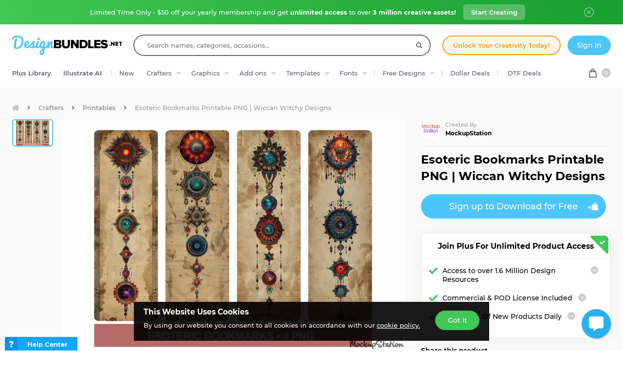

--- FILE ---
content_type: image/svg+xml
request_url: https://fbcd.co/images/icons/header/header-menu-account-1.0.min.svg
body_size: 223
content:
<svg xmlns="http://www.w3.org/2000/svg" version="1.1" x="0" y="0" xml:space="preserve" enable-background="new 0 0 512 512" viewBox="0 0 512 512"><path d="M256 0C114.8 0 0 114.8 0 256s114.8 256 256 256 256-114.8 256-256S397.2 0 256 0zm0 471.5c-118.8 0-215.5-96.7-215.5-215.5S137.2 40.5 256 40.5 471.5 137.2 471.5 256 374.8 471.5 256 471.5z" data-original="#000000" class="prefix__active-path" data-old_color="#000000" fill="#303031"/><path d="M256 301.4c-72 0-139.4 36.1-189.7 101.7l32.2 24.6C140.9 372.4 196.9 342 256 342s115 30.4 157.5 85.7l32.2-24.6C395.4 337.5 328 301.4 256 301.4z" data-original="#000000" class="prefix__active-path" data-old_color="#000000" fill="#303031"/><path d="M256 91.9c-58.1 0-105.4 47.5-105.4 106S198 304 256 304s105.4-47.5 105.4-106S314 92 256 92zm0 171.5c-35.8 0-64.8-29.4-64.8-65.5s29-65.5 64.8-65.5 64.8 29.4 64.8 65.5-29 65.5-64.8 65.5z" data-original="#000000" class="prefix__active-path" data-old_color="#000000" fill="#303031"/></svg>